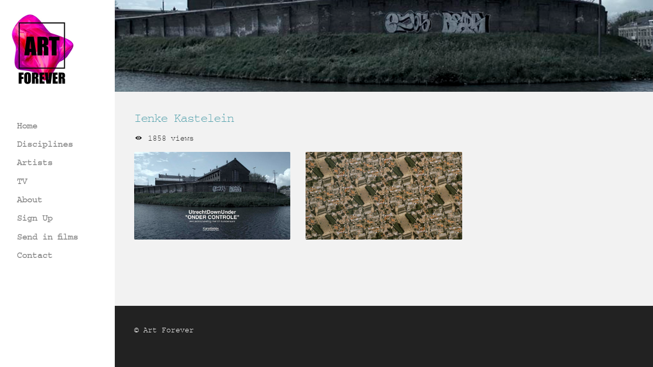

--- FILE ---
content_type: text/html; charset=UTF-8
request_url: https://www.artforever.nl/artists/ienke-kastelein/
body_size: 5448
content:
<!DOCTYPE html>
<html lang="nl-NL">
<head>
	<meta charset="utf-8">
	<meta name="keywords" content="art, forever, kunst, arttube, utrecht, kunstenaar, artist, design, painting, schilderkunst, beeld, sculpture, sound, animation, installation">
	<meta name="description" content="Het doel van ART FOREVER  is om kunstenaars en ontwerpers te documenteren en een online podium te geven voor hun werk en waar mogelijk relevante maatschappelijke en sociale thema’s via kunst te belichten.">
	<meta name="robots" content="index,follow">
	<meta name="viewport" content="width=device-width, initial-scale=1">
	<link rel="profile" href="http://gmpg.org/xfn/11">
	<link rel="shortcut icon" href="https://www.artforever.nl/wp-content/themes/artforever/favicon.ico" type="image/x-icon">
	<link rel="icon" href="https://www.artforever.nl/wp-content/themes/artforever/favicon.ico" type="image/x-icon">
	<meta name='robots' content='index, follow, max-image-preview:large, max-snippet:-1, max-video-preview:-1' />

	<!-- This site is optimized with the Yoast SEO plugin v22.3 - https://yoast.com/wordpress/plugins/seo/ -->
	<title>Ienke Kastelein - Art Forever</title>
	<meta name="description" content="Art Forever" />
	<link rel="canonical" href="https://www.artforever.nl/artists/ienke-kastelein/" />
	<meta property="og:locale" content="nl_NL" />
	<meta property="og:type" content="article" />
	<meta property="og:title" content="Ienke Kastelein - Art Forever" />
	<meta property="og:description" content="Art Forever" />
	<meta property="og:url" content="https://www.artforever.nl/artists/ienke-kastelein/" />
	<meta property="og:site_name" content="Art Forever" />
	<meta property="article:publisher" content="https://www.facebook.com/profile.php?id=100057157221937" />
	<meta property="article:modified_time" content="2016-11-19T12:11:14+00:00" />
	<meta property="og:image" content="https://www.artforever.nl/wp-content/uploads/2016/11/UtrechtDownUnder_OnderControle.jpg" />
	<meta property="og:image:width" content="850" />
	<meta property="og:image:height" content="478" />
	<meta property="og:image:type" content="image/jpeg" />
	<meta name="twitter:card" content="summary_large_image" />
	<script type="application/ld+json" class="yoast-schema-graph">{"@context":"https://schema.org","@graph":[{"@type":"WebPage","@id":"https://www.artforever.nl/artists/ienke-kastelein/","url":"https://www.artforever.nl/artists/ienke-kastelein/","name":"Ienke Kastelein - Art Forever","isPartOf":{"@id":"https://www.artforever.nl/#website"},"primaryImageOfPage":{"@id":"https://www.artforever.nl/artists/ienke-kastelein/#primaryimage"},"image":{"@id":"https://www.artforever.nl/artists/ienke-kastelein/#primaryimage"},"thumbnailUrl":"https://www.artforever.nl/wp-content/uploads/2016/11/UtrechtDownUnder_OnderControle.jpg","datePublished":"2016-11-18T14:14:49+00:00","dateModified":"2016-11-19T12:11:14+00:00","description":"Art Forever","breadcrumb":{"@id":"https://www.artforever.nl/artists/ienke-kastelein/#breadcrumb"},"inLanguage":"nl-NL","potentialAction":[{"@type":"ReadAction","target":["https://www.artforever.nl/artists/ienke-kastelein/"]}]},{"@type":"ImageObject","inLanguage":"nl-NL","@id":"https://www.artforever.nl/artists/ienke-kastelein/#primaryimage","url":"https://www.artforever.nl/wp-content/uploads/2016/11/UtrechtDownUnder_OnderControle.jpg","contentUrl":"https://www.artforever.nl/wp-content/uploads/2016/11/UtrechtDownUnder_OnderControle.jpg","width":850,"height":478},{"@type":"BreadcrumbList","@id":"https://www.artforever.nl/artists/ienke-kastelein/#breadcrumb","itemListElement":[{"@type":"ListItem","position":1,"name":"Home","item":"https://www.artforever.nl/"},{"@type":"ListItem","position":2,"name":"Ienke Kastelein"}]},{"@type":"WebSite","@id":"https://www.artforever.nl/#website","url":"https://www.artforever.nl/","name":"Art Forever","description":"videos about art, artists and life","publisher":{"@id":"https://www.artforever.nl/#organization"},"alternateName":"artforever","potentialAction":[{"@type":"SearchAction","target":{"@type":"EntryPoint","urlTemplate":"https://www.artforever.nl/?s={search_term_string}"},"query-input":"required name=search_term_string"}],"inLanguage":"nl-NL"},{"@type":"Organization","@id":"https://www.artforever.nl/#organization","name":"Art Forever","alternateName":"artforever","url":"https://www.artforever.nl/","logo":{"@type":"ImageObject","inLanguage":"nl-NL","@id":"https://www.artforever.nl/#/schema/logo/image/","url":"https://www.artforever.nl/wp-content/uploads/2024/03/Art-Forever-zwart-logo.jpg","contentUrl":"https://www.artforever.nl/wp-content/uploads/2024/03/Art-Forever-zwart-logo.jpg","width":800,"height":800,"caption":"Art Forever"},"image":{"@id":"https://www.artforever.nl/#/schema/logo/image/"},"sameAs":["https://www.facebook.com/profile.php?id=100057157221937"]}]}</script>
	<!-- / Yoast SEO plugin. -->


<link rel='dns-prefetch' href='//www.google.com' />
<link rel="alternate" type="application/rss+xml" title="Art Forever &raquo; feed" href="https://www.artforever.nl/feed/" />
<link rel="alternate" type="application/rss+xml" title="Art Forever &raquo; reactiesfeed" href="https://www.artforever.nl/comments/feed/" />
<link rel='stylesheet' id='wp-block-library-css' href='https://www.artforever.nl/wp-includes/css/dist/block-library/style.min.css?ver=6.4.7' type='text/css' media='all' />
<style id='classic-theme-styles-inline-css' type='text/css'>
/*! This file is auto-generated */
.wp-block-button__link{color:#fff;background-color:#32373c;border-radius:9999px;box-shadow:none;text-decoration:none;padding:calc(.667em + 2px) calc(1.333em + 2px);font-size:1.125em}.wp-block-file__button{background:#32373c;color:#fff;text-decoration:none}
</style>
<style id='global-styles-inline-css' type='text/css'>
body{--wp--preset--color--black: #000000;--wp--preset--color--cyan-bluish-gray: #abb8c3;--wp--preset--color--white: #ffffff;--wp--preset--color--pale-pink: #f78da7;--wp--preset--color--vivid-red: #cf2e2e;--wp--preset--color--luminous-vivid-orange: #ff6900;--wp--preset--color--luminous-vivid-amber: #fcb900;--wp--preset--color--light-green-cyan: #7bdcb5;--wp--preset--color--vivid-green-cyan: #00d084;--wp--preset--color--pale-cyan-blue: #8ed1fc;--wp--preset--color--vivid-cyan-blue: #0693e3;--wp--preset--color--vivid-purple: #9b51e0;--wp--preset--gradient--vivid-cyan-blue-to-vivid-purple: linear-gradient(135deg,rgba(6,147,227,1) 0%,rgb(155,81,224) 100%);--wp--preset--gradient--light-green-cyan-to-vivid-green-cyan: linear-gradient(135deg,rgb(122,220,180) 0%,rgb(0,208,130) 100%);--wp--preset--gradient--luminous-vivid-amber-to-luminous-vivid-orange: linear-gradient(135deg,rgba(252,185,0,1) 0%,rgba(255,105,0,1) 100%);--wp--preset--gradient--luminous-vivid-orange-to-vivid-red: linear-gradient(135deg,rgba(255,105,0,1) 0%,rgb(207,46,46) 100%);--wp--preset--gradient--very-light-gray-to-cyan-bluish-gray: linear-gradient(135deg,rgb(238,238,238) 0%,rgb(169,184,195) 100%);--wp--preset--gradient--cool-to-warm-spectrum: linear-gradient(135deg,rgb(74,234,220) 0%,rgb(151,120,209) 20%,rgb(207,42,186) 40%,rgb(238,44,130) 60%,rgb(251,105,98) 80%,rgb(254,248,76) 100%);--wp--preset--gradient--blush-light-purple: linear-gradient(135deg,rgb(255,206,236) 0%,rgb(152,150,240) 100%);--wp--preset--gradient--blush-bordeaux: linear-gradient(135deg,rgb(254,205,165) 0%,rgb(254,45,45) 50%,rgb(107,0,62) 100%);--wp--preset--gradient--luminous-dusk: linear-gradient(135deg,rgb(255,203,112) 0%,rgb(199,81,192) 50%,rgb(65,88,208) 100%);--wp--preset--gradient--pale-ocean: linear-gradient(135deg,rgb(255,245,203) 0%,rgb(182,227,212) 50%,rgb(51,167,181) 100%);--wp--preset--gradient--electric-grass: linear-gradient(135deg,rgb(202,248,128) 0%,rgb(113,206,126) 100%);--wp--preset--gradient--midnight: linear-gradient(135deg,rgb(2,3,129) 0%,rgb(40,116,252) 100%);--wp--preset--font-size--small: 13px;--wp--preset--font-size--medium: 20px;--wp--preset--font-size--large: 36px;--wp--preset--font-size--x-large: 42px;--wp--preset--spacing--20: 0.44rem;--wp--preset--spacing--30: 0.67rem;--wp--preset--spacing--40: 1rem;--wp--preset--spacing--50: 1.5rem;--wp--preset--spacing--60: 2.25rem;--wp--preset--spacing--70: 3.38rem;--wp--preset--spacing--80: 5.06rem;--wp--preset--shadow--natural: 6px 6px 9px rgba(0, 0, 0, 0.2);--wp--preset--shadow--deep: 12px 12px 50px rgba(0, 0, 0, 0.4);--wp--preset--shadow--sharp: 6px 6px 0px rgba(0, 0, 0, 0.2);--wp--preset--shadow--outlined: 6px 6px 0px -3px rgba(255, 255, 255, 1), 6px 6px rgba(0, 0, 0, 1);--wp--preset--shadow--crisp: 6px 6px 0px rgba(0, 0, 0, 1);}:where(.is-layout-flex){gap: 0.5em;}:where(.is-layout-grid){gap: 0.5em;}body .is-layout-flow > .alignleft{float: left;margin-inline-start: 0;margin-inline-end: 2em;}body .is-layout-flow > .alignright{float: right;margin-inline-start: 2em;margin-inline-end: 0;}body .is-layout-flow > .aligncenter{margin-left: auto !important;margin-right: auto !important;}body .is-layout-constrained > .alignleft{float: left;margin-inline-start: 0;margin-inline-end: 2em;}body .is-layout-constrained > .alignright{float: right;margin-inline-start: 2em;margin-inline-end: 0;}body .is-layout-constrained > .aligncenter{margin-left: auto !important;margin-right: auto !important;}body .is-layout-constrained > :where(:not(.alignleft):not(.alignright):not(.alignfull)){max-width: var(--wp--style--global--content-size);margin-left: auto !important;margin-right: auto !important;}body .is-layout-constrained > .alignwide{max-width: var(--wp--style--global--wide-size);}body .is-layout-flex{display: flex;}body .is-layout-flex{flex-wrap: wrap;align-items: center;}body .is-layout-flex > *{margin: 0;}body .is-layout-grid{display: grid;}body .is-layout-grid > *{margin: 0;}:where(.wp-block-columns.is-layout-flex){gap: 2em;}:where(.wp-block-columns.is-layout-grid){gap: 2em;}:where(.wp-block-post-template.is-layout-flex){gap: 1.25em;}:where(.wp-block-post-template.is-layout-grid){gap: 1.25em;}.has-black-color{color: var(--wp--preset--color--black) !important;}.has-cyan-bluish-gray-color{color: var(--wp--preset--color--cyan-bluish-gray) !important;}.has-white-color{color: var(--wp--preset--color--white) !important;}.has-pale-pink-color{color: var(--wp--preset--color--pale-pink) !important;}.has-vivid-red-color{color: var(--wp--preset--color--vivid-red) !important;}.has-luminous-vivid-orange-color{color: var(--wp--preset--color--luminous-vivid-orange) !important;}.has-luminous-vivid-amber-color{color: var(--wp--preset--color--luminous-vivid-amber) !important;}.has-light-green-cyan-color{color: var(--wp--preset--color--light-green-cyan) !important;}.has-vivid-green-cyan-color{color: var(--wp--preset--color--vivid-green-cyan) !important;}.has-pale-cyan-blue-color{color: var(--wp--preset--color--pale-cyan-blue) !important;}.has-vivid-cyan-blue-color{color: var(--wp--preset--color--vivid-cyan-blue) !important;}.has-vivid-purple-color{color: var(--wp--preset--color--vivid-purple) !important;}.has-black-background-color{background-color: var(--wp--preset--color--black) !important;}.has-cyan-bluish-gray-background-color{background-color: var(--wp--preset--color--cyan-bluish-gray) !important;}.has-white-background-color{background-color: var(--wp--preset--color--white) !important;}.has-pale-pink-background-color{background-color: var(--wp--preset--color--pale-pink) !important;}.has-vivid-red-background-color{background-color: var(--wp--preset--color--vivid-red) !important;}.has-luminous-vivid-orange-background-color{background-color: var(--wp--preset--color--luminous-vivid-orange) !important;}.has-luminous-vivid-amber-background-color{background-color: var(--wp--preset--color--luminous-vivid-amber) !important;}.has-light-green-cyan-background-color{background-color: var(--wp--preset--color--light-green-cyan) !important;}.has-vivid-green-cyan-background-color{background-color: var(--wp--preset--color--vivid-green-cyan) !important;}.has-pale-cyan-blue-background-color{background-color: var(--wp--preset--color--pale-cyan-blue) !important;}.has-vivid-cyan-blue-background-color{background-color: var(--wp--preset--color--vivid-cyan-blue) !important;}.has-vivid-purple-background-color{background-color: var(--wp--preset--color--vivid-purple) !important;}.has-black-border-color{border-color: var(--wp--preset--color--black) !important;}.has-cyan-bluish-gray-border-color{border-color: var(--wp--preset--color--cyan-bluish-gray) !important;}.has-white-border-color{border-color: var(--wp--preset--color--white) !important;}.has-pale-pink-border-color{border-color: var(--wp--preset--color--pale-pink) !important;}.has-vivid-red-border-color{border-color: var(--wp--preset--color--vivid-red) !important;}.has-luminous-vivid-orange-border-color{border-color: var(--wp--preset--color--luminous-vivid-orange) !important;}.has-luminous-vivid-amber-border-color{border-color: var(--wp--preset--color--luminous-vivid-amber) !important;}.has-light-green-cyan-border-color{border-color: var(--wp--preset--color--light-green-cyan) !important;}.has-vivid-green-cyan-border-color{border-color: var(--wp--preset--color--vivid-green-cyan) !important;}.has-pale-cyan-blue-border-color{border-color: var(--wp--preset--color--pale-cyan-blue) !important;}.has-vivid-cyan-blue-border-color{border-color: var(--wp--preset--color--vivid-cyan-blue) !important;}.has-vivid-purple-border-color{border-color: var(--wp--preset--color--vivid-purple) !important;}.has-vivid-cyan-blue-to-vivid-purple-gradient-background{background: var(--wp--preset--gradient--vivid-cyan-blue-to-vivid-purple) !important;}.has-light-green-cyan-to-vivid-green-cyan-gradient-background{background: var(--wp--preset--gradient--light-green-cyan-to-vivid-green-cyan) !important;}.has-luminous-vivid-amber-to-luminous-vivid-orange-gradient-background{background: var(--wp--preset--gradient--luminous-vivid-amber-to-luminous-vivid-orange) !important;}.has-luminous-vivid-orange-to-vivid-red-gradient-background{background: var(--wp--preset--gradient--luminous-vivid-orange-to-vivid-red) !important;}.has-very-light-gray-to-cyan-bluish-gray-gradient-background{background: var(--wp--preset--gradient--very-light-gray-to-cyan-bluish-gray) !important;}.has-cool-to-warm-spectrum-gradient-background{background: var(--wp--preset--gradient--cool-to-warm-spectrum) !important;}.has-blush-light-purple-gradient-background{background: var(--wp--preset--gradient--blush-light-purple) !important;}.has-blush-bordeaux-gradient-background{background: var(--wp--preset--gradient--blush-bordeaux) !important;}.has-luminous-dusk-gradient-background{background: var(--wp--preset--gradient--luminous-dusk) !important;}.has-pale-ocean-gradient-background{background: var(--wp--preset--gradient--pale-ocean) !important;}.has-electric-grass-gradient-background{background: var(--wp--preset--gradient--electric-grass) !important;}.has-midnight-gradient-background{background: var(--wp--preset--gradient--midnight) !important;}.has-small-font-size{font-size: var(--wp--preset--font-size--small) !important;}.has-medium-font-size{font-size: var(--wp--preset--font-size--medium) !important;}.has-large-font-size{font-size: var(--wp--preset--font-size--large) !important;}.has-x-large-font-size{font-size: var(--wp--preset--font-size--x-large) !important;}
.wp-block-navigation a:where(:not(.wp-element-button)){color: inherit;}
:where(.wp-block-post-template.is-layout-flex){gap: 1.25em;}:where(.wp-block-post-template.is-layout-grid){gap: 1.25em;}
:where(.wp-block-columns.is-layout-flex){gap: 2em;}:where(.wp-block-columns.is-layout-grid){gap: 2em;}
.wp-block-pullquote{font-size: 1.5em;line-height: 1.6;}
</style>
<link rel='stylesheet' id='contact-form-7-css' href='https://www.artforever.nl/wp-content/plugins/contact-form-7/includes/css/styles.css?ver=5.1.9' type='text/css' media='all' />
<link rel='stylesheet' id='dashicons-css' href='https://www.artforever.nl/wp-includes/css/dashicons.min.css?ver=6.4.7' type='text/css' media='all' />
<link rel='stylesheet' id='post-views-counter-frontend-css' href='https://www.artforever.nl/wp-content/plugins/post-views-counter/css/frontend.min.css?ver=1.4.3' type='text/css' media='all' />
<link rel='stylesheet' id='ionicons-css' href='https://www.artforever.nl/wp-content/themes/artforever/assets/css/ionicons.min.css?ver=1.0' type='text/css' media='all' />
<link rel='stylesheet' id='fundament-css' href='https://www.artforever.nl/wp-content/themes/artforever/assets/css/app.min.css?ver=1.0' type='text/css' media='all' />
<link rel="https://api.w.org/" href="https://www.artforever.nl/wp-json/" /><link rel="alternate" type="application/json+oembed" href="https://www.artforever.nl/wp-json/oembed/1.0/embed?url=https%3A%2F%2Fwww.artforever.nl%2Fartists%2Fienke-kastelein%2F" />
<link rel="alternate" type="text/xml+oembed" href="https://www.artforever.nl/wp-json/oembed/1.0/embed?url=https%3A%2F%2Fwww.artforever.nl%2Fartists%2Fienke-kastelein%2F&#038;format=xml" />
		<style type="text/css" id="wp-custom-css">
			.grecaptcha-badge {
	display: none;
	width: 2px;
}		</style>
		</head>

<body class="artist-template-default single single-artist postid-76">

<div id="page">

    <aside id="sidebar" class="app-sidebar" role="complementary">

	<header id="header" role="banner">
		<a href="https://www.artforever.nl">
			<img src="https://www.artforever.nl/wp-content/themes/artforever/assets/img/logo.jpg" alt="Art Forever logo">
		</a>
	</header><!-- #header !-->

	<nav class="app-navigation" role="navigation">
		<ul id="menu-hoofdmenu" class="menu"><li id="menu-item-32" class="menu-item menu-item-type-post_type menu-item-object-page menu-item-home menu-item-32"><a href="https://www.artforever.nl/">Home</a></li>
<li id="menu-item-36" class="menu-item menu-item-type-post_type menu-item-object-page menu-item-36"><a href="https://www.artforever.nl/different-disciplines-in-art/">Disciplines</a></li>
<li id="menu-item-34" class="menu-item menu-item-type-post_type menu-item-object-page menu-item-34"><a href="https://www.artforever.nl/artists/">Artists</a></li>
<li id="menu-item-37" class="menu-item menu-item-type-post_type menu-item-object-page menu-item-37"><a href="https://www.artforever.nl/tv/">TV</a></li>
<li id="menu-item-250" class="menu-item menu-item-type-post_type menu-item-object-page menu-item-250"><a href="https://www.artforever.nl/about-nl/">About</a></li>
<li id="menu-item-1228" class="menu-item menu-item-type-post_type menu-item-object-page menu-item-1228"><a href="https://www.artforever.nl/sign-up/">Sign Up</a></li>
<li id="menu-item-1229" class="menu-item menu-item-type-post_type menu-item-object-page menu-item-1229"><a href="https://www.artforever.nl/send-in-films/">Send in films</a></li>
<li id="menu-item-265" class="menu-item menu-item-type-post_type menu-item-object-page menu-item-265"><a href="https://www.artforever.nl/contact-nl/">Contact</a></li>
</ul>		<button class="toggle"><i class="icon ion-android-menu"></i></button>
	</nav><!-- .app-navigation -->

</aside><!-- #sidebar !-->

	<div id="content" class="app-content"><div id="banner" class="banner--blank" style="background-image: url(https://www.artforever.nl/wp-content/uploads/2016/11/UtrechtDownUnder_OnderControle.jpg)">
    </div><!-- #banner !-->
    <main id="main" class="app-main" role="main">
        <div class="container">

            <section class="app-page">
                <h3>Ienke Kastelein</h3>
                <p>
                    <span class="meta-field">
                        <i class="icon ion-eye"></i> 1858 views
                    </span>
                </p>
                <section class="box">
                                            <div class="row row--stackable">
                                                            <div class="col col--1-3">
                                    <div class="card">
                                        <div class="card__top">
                                            <img src="https://www.artforever.nl/wp-content/uploads/2016/11/UtrechtDownUnder_OnderControle.jpg" alt="Placeholder image">
                                        </div>
                                        <a class="card__overlay" href="https://www.artforever.nl/videos/onder-controle/">
                                            <div class="card__content">
                                                <h3 class="card__heading">ONDER CONTROLE</h3>
                                            <span class="meta">
                                                <i class="icon ion-ios-person"></i>Exhibition                                            </span>
                                            </div>
                                            <time>08:42</time>
                                        </a><!-- .card__overlay !-->
                                    </div><!-- .card !-->
                                </div>
                                                            <div class="col col--1-3">
                                    <div class="card">
                                        <div class="card__top">
                                            <img src="https://www.artforever.nl/wp-content/uploads/2016/11/Stad.jpg" alt="Placeholder image">
                                        </div>
                                        <a class="card__overlay" href="https://www.artforever.nl/videos/de-stad-urban-images/">
                                            <div class="card__content">
                                                <h3 class="card__heading">DE STAD URBAN IMAGES</h3>
                                            <span class="meta">
                                                <i class="icon ion-ios-person"></i>Exhibition                                            </span>
                                            </div>
                                            <time>03:24</time>
                                        </a><!-- .card__overlay !-->
                                    </div><!-- .card !-->
                                </div>
                                                    </div><!-- .row !-->
                                    </section><!-- .box -->
            </section><!-- .app-page -->

        </div><!-- .container -->
    </main><!-- #main -->

    	</div><!-- #content -->

	<footer id="footer" class="app-footer" role="contentinfo">
        <div class="container">
            <ul class="footer__list">
                <li>
                    &copy; Art Forever
                </li>
            </ul>
        </div>
	</footer><!-- #footer -->

</div><!-- #page -->

<script type="text/javascript" src="https://www.artforever.nl/wp-includes/js/jquery/jquery.js?ver=1.24.4" id="jquery-js"></script>
<script type="text/javascript" id="contact-form-7-js-extra">
/* <![CDATA[ */
var wpcf7 = {"apiSettings":{"root":"https:\/\/www.artforever.nl\/wp-json\/contact-form-7\/v1","namespace":"contact-form-7\/v1"}};
/* ]]> */
</script>
<script type="text/javascript" src="https://www.artforever.nl/wp-content/plugins/contact-form-7/includes/js/scripts.js?ver=5.1.9" id="contact-form-7-js"></script>
<script type="text/javascript" src="https://www.google.com/recaptcha/api.js?render=6LfDA8AUAAAAADoWYemEuWsp_M7xkQ_aPi1IhRWr&amp;ver=3.0" id="google-recaptcha-js"></script>
<script type="text/javascript" src="https://www.artforever.nl/wp-content/themes/artforever/assets/js/app.min.js?ver=1.0" id="fundament-js"></script>
<script type="text/javascript">
( function( sitekey, actions ) {

	document.addEventListener( 'DOMContentLoaded', function( event ) {
		var wpcf7recaptcha = {

			execute: function( action ) {
				grecaptcha.execute(
					sitekey,
					{ action: action }
				).then( function( token ) {
					var event = new CustomEvent( 'wpcf7grecaptchaexecuted', {
						detail: {
							action: action,
							token: token,
						},
					} );

					document.dispatchEvent( event );
				} );
			},

			executeOnHomepage: function() {
				wpcf7recaptcha.execute( actions[ 'homepage' ] );
			},

			executeOnContactform: function() {
				wpcf7recaptcha.execute( actions[ 'contactform' ] );
			},

		};

		grecaptcha.ready(
			wpcf7recaptcha.executeOnHomepage
		);

		document.addEventListener( 'change',
			wpcf7recaptcha.executeOnContactform, false
		);

		document.addEventListener( 'wpcf7submit',
			wpcf7recaptcha.executeOnHomepage, false
		);

	} );

	document.addEventListener( 'wpcf7grecaptchaexecuted', function( event ) {
		var fields = document.querySelectorAll(
			"form.wpcf7-form input[name='g-recaptcha-response']"
		);

		for ( var i = 0; i < fields.length; i++ ) {
			var field = fields[ i ];
			field.setAttribute( 'value', event.detail.token );
		}
	} );

} )(
	'6LfDA8AUAAAAADoWYemEuWsp_M7xkQ_aPi1IhRWr',
	{"homepage":"homepage","contactform":"contactform"}
);
</script>
</body>
</html>

--- FILE ---
content_type: text/html; charset=utf-8
request_url: https://www.google.com/recaptcha/api2/anchor?ar=1&k=6LfDA8AUAAAAADoWYemEuWsp_M7xkQ_aPi1IhRWr&co=aHR0cHM6Ly93d3cuYXJ0Zm9yZXZlci5ubDo0NDM.&hl=en&v=PoyoqOPhxBO7pBk68S4YbpHZ&size=invisible&anchor-ms=20000&execute-ms=30000&cb=jrykcrxf83yf
body_size: 48570
content:
<!DOCTYPE HTML><html dir="ltr" lang="en"><head><meta http-equiv="Content-Type" content="text/html; charset=UTF-8">
<meta http-equiv="X-UA-Compatible" content="IE=edge">
<title>reCAPTCHA</title>
<style type="text/css">
/* cyrillic-ext */
@font-face {
  font-family: 'Roboto';
  font-style: normal;
  font-weight: 400;
  font-stretch: 100%;
  src: url(//fonts.gstatic.com/s/roboto/v48/KFO7CnqEu92Fr1ME7kSn66aGLdTylUAMa3GUBHMdazTgWw.woff2) format('woff2');
  unicode-range: U+0460-052F, U+1C80-1C8A, U+20B4, U+2DE0-2DFF, U+A640-A69F, U+FE2E-FE2F;
}
/* cyrillic */
@font-face {
  font-family: 'Roboto';
  font-style: normal;
  font-weight: 400;
  font-stretch: 100%;
  src: url(//fonts.gstatic.com/s/roboto/v48/KFO7CnqEu92Fr1ME7kSn66aGLdTylUAMa3iUBHMdazTgWw.woff2) format('woff2');
  unicode-range: U+0301, U+0400-045F, U+0490-0491, U+04B0-04B1, U+2116;
}
/* greek-ext */
@font-face {
  font-family: 'Roboto';
  font-style: normal;
  font-weight: 400;
  font-stretch: 100%;
  src: url(//fonts.gstatic.com/s/roboto/v48/KFO7CnqEu92Fr1ME7kSn66aGLdTylUAMa3CUBHMdazTgWw.woff2) format('woff2');
  unicode-range: U+1F00-1FFF;
}
/* greek */
@font-face {
  font-family: 'Roboto';
  font-style: normal;
  font-weight: 400;
  font-stretch: 100%;
  src: url(//fonts.gstatic.com/s/roboto/v48/KFO7CnqEu92Fr1ME7kSn66aGLdTylUAMa3-UBHMdazTgWw.woff2) format('woff2');
  unicode-range: U+0370-0377, U+037A-037F, U+0384-038A, U+038C, U+038E-03A1, U+03A3-03FF;
}
/* math */
@font-face {
  font-family: 'Roboto';
  font-style: normal;
  font-weight: 400;
  font-stretch: 100%;
  src: url(//fonts.gstatic.com/s/roboto/v48/KFO7CnqEu92Fr1ME7kSn66aGLdTylUAMawCUBHMdazTgWw.woff2) format('woff2');
  unicode-range: U+0302-0303, U+0305, U+0307-0308, U+0310, U+0312, U+0315, U+031A, U+0326-0327, U+032C, U+032F-0330, U+0332-0333, U+0338, U+033A, U+0346, U+034D, U+0391-03A1, U+03A3-03A9, U+03B1-03C9, U+03D1, U+03D5-03D6, U+03F0-03F1, U+03F4-03F5, U+2016-2017, U+2034-2038, U+203C, U+2040, U+2043, U+2047, U+2050, U+2057, U+205F, U+2070-2071, U+2074-208E, U+2090-209C, U+20D0-20DC, U+20E1, U+20E5-20EF, U+2100-2112, U+2114-2115, U+2117-2121, U+2123-214F, U+2190, U+2192, U+2194-21AE, U+21B0-21E5, U+21F1-21F2, U+21F4-2211, U+2213-2214, U+2216-22FF, U+2308-230B, U+2310, U+2319, U+231C-2321, U+2336-237A, U+237C, U+2395, U+239B-23B7, U+23D0, U+23DC-23E1, U+2474-2475, U+25AF, U+25B3, U+25B7, U+25BD, U+25C1, U+25CA, U+25CC, U+25FB, U+266D-266F, U+27C0-27FF, U+2900-2AFF, U+2B0E-2B11, U+2B30-2B4C, U+2BFE, U+3030, U+FF5B, U+FF5D, U+1D400-1D7FF, U+1EE00-1EEFF;
}
/* symbols */
@font-face {
  font-family: 'Roboto';
  font-style: normal;
  font-weight: 400;
  font-stretch: 100%;
  src: url(//fonts.gstatic.com/s/roboto/v48/KFO7CnqEu92Fr1ME7kSn66aGLdTylUAMaxKUBHMdazTgWw.woff2) format('woff2');
  unicode-range: U+0001-000C, U+000E-001F, U+007F-009F, U+20DD-20E0, U+20E2-20E4, U+2150-218F, U+2190, U+2192, U+2194-2199, U+21AF, U+21E6-21F0, U+21F3, U+2218-2219, U+2299, U+22C4-22C6, U+2300-243F, U+2440-244A, U+2460-24FF, U+25A0-27BF, U+2800-28FF, U+2921-2922, U+2981, U+29BF, U+29EB, U+2B00-2BFF, U+4DC0-4DFF, U+FFF9-FFFB, U+10140-1018E, U+10190-1019C, U+101A0, U+101D0-101FD, U+102E0-102FB, U+10E60-10E7E, U+1D2C0-1D2D3, U+1D2E0-1D37F, U+1F000-1F0FF, U+1F100-1F1AD, U+1F1E6-1F1FF, U+1F30D-1F30F, U+1F315, U+1F31C, U+1F31E, U+1F320-1F32C, U+1F336, U+1F378, U+1F37D, U+1F382, U+1F393-1F39F, U+1F3A7-1F3A8, U+1F3AC-1F3AF, U+1F3C2, U+1F3C4-1F3C6, U+1F3CA-1F3CE, U+1F3D4-1F3E0, U+1F3ED, U+1F3F1-1F3F3, U+1F3F5-1F3F7, U+1F408, U+1F415, U+1F41F, U+1F426, U+1F43F, U+1F441-1F442, U+1F444, U+1F446-1F449, U+1F44C-1F44E, U+1F453, U+1F46A, U+1F47D, U+1F4A3, U+1F4B0, U+1F4B3, U+1F4B9, U+1F4BB, U+1F4BF, U+1F4C8-1F4CB, U+1F4D6, U+1F4DA, U+1F4DF, U+1F4E3-1F4E6, U+1F4EA-1F4ED, U+1F4F7, U+1F4F9-1F4FB, U+1F4FD-1F4FE, U+1F503, U+1F507-1F50B, U+1F50D, U+1F512-1F513, U+1F53E-1F54A, U+1F54F-1F5FA, U+1F610, U+1F650-1F67F, U+1F687, U+1F68D, U+1F691, U+1F694, U+1F698, U+1F6AD, U+1F6B2, U+1F6B9-1F6BA, U+1F6BC, U+1F6C6-1F6CF, U+1F6D3-1F6D7, U+1F6E0-1F6EA, U+1F6F0-1F6F3, U+1F6F7-1F6FC, U+1F700-1F7FF, U+1F800-1F80B, U+1F810-1F847, U+1F850-1F859, U+1F860-1F887, U+1F890-1F8AD, U+1F8B0-1F8BB, U+1F8C0-1F8C1, U+1F900-1F90B, U+1F93B, U+1F946, U+1F984, U+1F996, U+1F9E9, U+1FA00-1FA6F, U+1FA70-1FA7C, U+1FA80-1FA89, U+1FA8F-1FAC6, U+1FACE-1FADC, U+1FADF-1FAE9, U+1FAF0-1FAF8, U+1FB00-1FBFF;
}
/* vietnamese */
@font-face {
  font-family: 'Roboto';
  font-style: normal;
  font-weight: 400;
  font-stretch: 100%;
  src: url(//fonts.gstatic.com/s/roboto/v48/KFO7CnqEu92Fr1ME7kSn66aGLdTylUAMa3OUBHMdazTgWw.woff2) format('woff2');
  unicode-range: U+0102-0103, U+0110-0111, U+0128-0129, U+0168-0169, U+01A0-01A1, U+01AF-01B0, U+0300-0301, U+0303-0304, U+0308-0309, U+0323, U+0329, U+1EA0-1EF9, U+20AB;
}
/* latin-ext */
@font-face {
  font-family: 'Roboto';
  font-style: normal;
  font-weight: 400;
  font-stretch: 100%;
  src: url(//fonts.gstatic.com/s/roboto/v48/KFO7CnqEu92Fr1ME7kSn66aGLdTylUAMa3KUBHMdazTgWw.woff2) format('woff2');
  unicode-range: U+0100-02BA, U+02BD-02C5, U+02C7-02CC, U+02CE-02D7, U+02DD-02FF, U+0304, U+0308, U+0329, U+1D00-1DBF, U+1E00-1E9F, U+1EF2-1EFF, U+2020, U+20A0-20AB, U+20AD-20C0, U+2113, U+2C60-2C7F, U+A720-A7FF;
}
/* latin */
@font-face {
  font-family: 'Roboto';
  font-style: normal;
  font-weight: 400;
  font-stretch: 100%;
  src: url(//fonts.gstatic.com/s/roboto/v48/KFO7CnqEu92Fr1ME7kSn66aGLdTylUAMa3yUBHMdazQ.woff2) format('woff2');
  unicode-range: U+0000-00FF, U+0131, U+0152-0153, U+02BB-02BC, U+02C6, U+02DA, U+02DC, U+0304, U+0308, U+0329, U+2000-206F, U+20AC, U+2122, U+2191, U+2193, U+2212, U+2215, U+FEFF, U+FFFD;
}
/* cyrillic-ext */
@font-face {
  font-family: 'Roboto';
  font-style: normal;
  font-weight: 500;
  font-stretch: 100%;
  src: url(//fonts.gstatic.com/s/roboto/v48/KFO7CnqEu92Fr1ME7kSn66aGLdTylUAMa3GUBHMdazTgWw.woff2) format('woff2');
  unicode-range: U+0460-052F, U+1C80-1C8A, U+20B4, U+2DE0-2DFF, U+A640-A69F, U+FE2E-FE2F;
}
/* cyrillic */
@font-face {
  font-family: 'Roboto';
  font-style: normal;
  font-weight: 500;
  font-stretch: 100%;
  src: url(//fonts.gstatic.com/s/roboto/v48/KFO7CnqEu92Fr1ME7kSn66aGLdTylUAMa3iUBHMdazTgWw.woff2) format('woff2');
  unicode-range: U+0301, U+0400-045F, U+0490-0491, U+04B0-04B1, U+2116;
}
/* greek-ext */
@font-face {
  font-family: 'Roboto';
  font-style: normal;
  font-weight: 500;
  font-stretch: 100%;
  src: url(//fonts.gstatic.com/s/roboto/v48/KFO7CnqEu92Fr1ME7kSn66aGLdTylUAMa3CUBHMdazTgWw.woff2) format('woff2');
  unicode-range: U+1F00-1FFF;
}
/* greek */
@font-face {
  font-family: 'Roboto';
  font-style: normal;
  font-weight: 500;
  font-stretch: 100%;
  src: url(//fonts.gstatic.com/s/roboto/v48/KFO7CnqEu92Fr1ME7kSn66aGLdTylUAMa3-UBHMdazTgWw.woff2) format('woff2');
  unicode-range: U+0370-0377, U+037A-037F, U+0384-038A, U+038C, U+038E-03A1, U+03A3-03FF;
}
/* math */
@font-face {
  font-family: 'Roboto';
  font-style: normal;
  font-weight: 500;
  font-stretch: 100%;
  src: url(//fonts.gstatic.com/s/roboto/v48/KFO7CnqEu92Fr1ME7kSn66aGLdTylUAMawCUBHMdazTgWw.woff2) format('woff2');
  unicode-range: U+0302-0303, U+0305, U+0307-0308, U+0310, U+0312, U+0315, U+031A, U+0326-0327, U+032C, U+032F-0330, U+0332-0333, U+0338, U+033A, U+0346, U+034D, U+0391-03A1, U+03A3-03A9, U+03B1-03C9, U+03D1, U+03D5-03D6, U+03F0-03F1, U+03F4-03F5, U+2016-2017, U+2034-2038, U+203C, U+2040, U+2043, U+2047, U+2050, U+2057, U+205F, U+2070-2071, U+2074-208E, U+2090-209C, U+20D0-20DC, U+20E1, U+20E5-20EF, U+2100-2112, U+2114-2115, U+2117-2121, U+2123-214F, U+2190, U+2192, U+2194-21AE, U+21B0-21E5, U+21F1-21F2, U+21F4-2211, U+2213-2214, U+2216-22FF, U+2308-230B, U+2310, U+2319, U+231C-2321, U+2336-237A, U+237C, U+2395, U+239B-23B7, U+23D0, U+23DC-23E1, U+2474-2475, U+25AF, U+25B3, U+25B7, U+25BD, U+25C1, U+25CA, U+25CC, U+25FB, U+266D-266F, U+27C0-27FF, U+2900-2AFF, U+2B0E-2B11, U+2B30-2B4C, U+2BFE, U+3030, U+FF5B, U+FF5D, U+1D400-1D7FF, U+1EE00-1EEFF;
}
/* symbols */
@font-face {
  font-family: 'Roboto';
  font-style: normal;
  font-weight: 500;
  font-stretch: 100%;
  src: url(//fonts.gstatic.com/s/roboto/v48/KFO7CnqEu92Fr1ME7kSn66aGLdTylUAMaxKUBHMdazTgWw.woff2) format('woff2');
  unicode-range: U+0001-000C, U+000E-001F, U+007F-009F, U+20DD-20E0, U+20E2-20E4, U+2150-218F, U+2190, U+2192, U+2194-2199, U+21AF, U+21E6-21F0, U+21F3, U+2218-2219, U+2299, U+22C4-22C6, U+2300-243F, U+2440-244A, U+2460-24FF, U+25A0-27BF, U+2800-28FF, U+2921-2922, U+2981, U+29BF, U+29EB, U+2B00-2BFF, U+4DC0-4DFF, U+FFF9-FFFB, U+10140-1018E, U+10190-1019C, U+101A0, U+101D0-101FD, U+102E0-102FB, U+10E60-10E7E, U+1D2C0-1D2D3, U+1D2E0-1D37F, U+1F000-1F0FF, U+1F100-1F1AD, U+1F1E6-1F1FF, U+1F30D-1F30F, U+1F315, U+1F31C, U+1F31E, U+1F320-1F32C, U+1F336, U+1F378, U+1F37D, U+1F382, U+1F393-1F39F, U+1F3A7-1F3A8, U+1F3AC-1F3AF, U+1F3C2, U+1F3C4-1F3C6, U+1F3CA-1F3CE, U+1F3D4-1F3E0, U+1F3ED, U+1F3F1-1F3F3, U+1F3F5-1F3F7, U+1F408, U+1F415, U+1F41F, U+1F426, U+1F43F, U+1F441-1F442, U+1F444, U+1F446-1F449, U+1F44C-1F44E, U+1F453, U+1F46A, U+1F47D, U+1F4A3, U+1F4B0, U+1F4B3, U+1F4B9, U+1F4BB, U+1F4BF, U+1F4C8-1F4CB, U+1F4D6, U+1F4DA, U+1F4DF, U+1F4E3-1F4E6, U+1F4EA-1F4ED, U+1F4F7, U+1F4F9-1F4FB, U+1F4FD-1F4FE, U+1F503, U+1F507-1F50B, U+1F50D, U+1F512-1F513, U+1F53E-1F54A, U+1F54F-1F5FA, U+1F610, U+1F650-1F67F, U+1F687, U+1F68D, U+1F691, U+1F694, U+1F698, U+1F6AD, U+1F6B2, U+1F6B9-1F6BA, U+1F6BC, U+1F6C6-1F6CF, U+1F6D3-1F6D7, U+1F6E0-1F6EA, U+1F6F0-1F6F3, U+1F6F7-1F6FC, U+1F700-1F7FF, U+1F800-1F80B, U+1F810-1F847, U+1F850-1F859, U+1F860-1F887, U+1F890-1F8AD, U+1F8B0-1F8BB, U+1F8C0-1F8C1, U+1F900-1F90B, U+1F93B, U+1F946, U+1F984, U+1F996, U+1F9E9, U+1FA00-1FA6F, U+1FA70-1FA7C, U+1FA80-1FA89, U+1FA8F-1FAC6, U+1FACE-1FADC, U+1FADF-1FAE9, U+1FAF0-1FAF8, U+1FB00-1FBFF;
}
/* vietnamese */
@font-face {
  font-family: 'Roboto';
  font-style: normal;
  font-weight: 500;
  font-stretch: 100%;
  src: url(//fonts.gstatic.com/s/roboto/v48/KFO7CnqEu92Fr1ME7kSn66aGLdTylUAMa3OUBHMdazTgWw.woff2) format('woff2');
  unicode-range: U+0102-0103, U+0110-0111, U+0128-0129, U+0168-0169, U+01A0-01A1, U+01AF-01B0, U+0300-0301, U+0303-0304, U+0308-0309, U+0323, U+0329, U+1EA0-1EF9, U+20AB;
}
/* latin-ext */
@font-face {
  font-family: 'Roboto';
  font-style: normal;
  font-weight: 500;
  font-stretch: 100%;
  src: url(//fonts.gstatic.com/s/roboto/v48/KFO7CnqEu92Fr1ME7kSn66aGLdTylUAMa3KUBHMdazTgWw.woff2) format('woff2');
  unicode-range: U+0100-02BA, U+02BD-02C5, U+02C7-02CC, U+02CE-02D7, U+02DD-02FF, U+0304, U+0308, U+0329, U+1D00-1DBF, U+1E00-1E9F, U+1EF2-1EFF, U+2020, U+20A0-20AB, U+20AD-20C0, U+2113, U+2C60-2C7F, U+A720-A7FF;
}
/* latin */
@font-face {
  font-family: 'Roboto';
  font-style: normal;
  font-weight: 500;
  font-stretch: 100%;
  src: url(//fonts.gstatic.com/s/roboto/v48/KFO7CnqEu92Fr1ME7kSn66aGLdTylUAMa3yUBHMdazQ.woff2) format('woff2');
  unicode-range: U+0000-00FF, U+0131, U+0152-0153, U+02BB-02BC, U+02C6, U+02DA, U+02DC, U+0304, U+0308, U+0329, U+2000-206F, U+20AC, U+2122, U+2191, U+2193, U+2212, U+2215, U+FEFF, U+FFFD;
}
/* cyrillic-ext */
@font-face {
  font-family: 'Roboto';
  font-style: normal;
  font-weight: 900;
  font-stretch: 100%;
  src: url(//fonts.gstatic.com/s/roboto/v48/KFO7CnqEu92Fr1ME7kSn66aGLdTylUAMa3GUBHMdazTgWw.woff2) format('woff2');
  unicode-range: U+0460-052F, U+1C80-1C8A, U+20B4, U+2DE0-2DFF, U+A640-A69F, U+FE2E-FE2F;
}
/* cyrillic */
@font-face {
  font-family: 'Roboto';
  font-style: normal;
  font-weight: 900;
  font-stretch: 100%;
  src: url(//fonts.gstatic.com/s/roboto/v48/KFO7CnqEu92Fr1ME7kSn66aGLdTylUAMa3iUBHMdazTgWw.woff2) format('woff2');
  unicode-range: U+0301, U+0400-045F, U+0490-0491, U+04B0-04B1, U+2116;
}
/* greek-ext */
@font-face {
  font-family: 'Roboto';
  font-style: normal;
  font-weight: 900;
  font-stretch: 100%;
  src: url(//fonts.gstatic.com/s/roboto/v48/KFO7CnqEu92Fr1ME7kSn66aGLdTylUAMa3CUBHMdazTgWw.woff2) format('woff2');
  unicode-range: U+1F00-1FFF;
}
/* greek */
@font-face {
  font-family: 'Roboto';
  font-style: normal;
  font-weight: 900;
  font-stretch: 100%;
  src: url(//fonts.gstatic.com/s/roboto/v48/KFO7CnqEu92Fr1ME7kSn66aGLdTylUAMa3-UBHMdazTgWw.woff2) format('woff2');
  unicode-range: U+0370-0377, U+037A-037F, U+0384-038A, U+038C, U+038E-03A1, U+03A3-03FF;
}
/* math */
@font-face {
  font-family: 'Roboto';
  font-style: normal;
  font-weight: 900;
  font-stretch: 100%;
  src: url(//fonts.gstatic.com/s/roboto/v48/KFO7CnqEu92Fr1ME7kSn66aGLdTylUAMawCUBHMdazTgWw.woff2) format('woff2');
  unicode-range: U+0302-0303, U+0305, U+0307-0308, U+0310, U+0312, U+0315, U+031A, U+0326-0327, U+032C, U+032F-0330, U+0332-0333, U+0338, U+033A, U+0346, U+034D, U+0391-03A1, U+03A3-03A9, U+03B1-03C9, U+03D1, U+03D5-03D6, U+03F0-03F1, U+03F4-03F5, U+2016-2017, U+2034-2038, U+203C, U+2040, U+2043, U+2047, U+2050, U+2057, U+205F, U+2070-2071, U+2074-208E, U+2090-209C, U+20D0-20DC, U+20E1, U+20E5-20EF, U+2100-2112, U+2114-2115, U+2117-2121, U+2123-214F, U+2190, U+2192, U+2194-21AE, U+21B0-21E5, U+21F1-21F2, U+21F4-2211, U+2213-2214, U+2216-22FF, U+2308-230B, U+2310, U+2319, U+231C-2321, U+2336-237A, U+237C, U+2395, U+239B-23B7, U+23D0, U+23DC-23E1, U+2474-2475, U+25AF, U+25B3, U+25B7, U+25BD, U+25C1, U+25CA, U+25CC, U+25FB, U+266D-266F, U+27C0-27FF, U+2900-2AFF, U+2B0E-2B11, U+2B30-2B4C, U+2BFE, U+3030, U+FF5B, U+FF5D, U+1D400-1D7FF, U+1EE00-1EEFF;
}
/* symbols */
@font-face {
  font-family: 'Roboto';
  font-style: normal;
  font-weight: 900;
  font-stretch: 100%;
  src: url(//fonts.gstatic.com/s/roboto/v48/KFO7CnqEu92Fr1ME7kSn66aGLdTylUAMaxKUBHMdazTgWw.woff2) format('woff2');
  unicode-range: U+0001-000C, U+000E-001F, U+007F-009F, U+20DD-20E0, U+20E2-20E4, U+2150-218F, U+2190, U+2192, U+2194-2199, U+21AF, U+21E6-21F0, U+21F3, U+2218-2219, U+2299, U+22C4-22C6, U+2300-243F, U+2440-244A, U+2460-24FF, U+25A0-27BF, U+2800-28FF, U+2921-2922, U+2981, U+29BF, U+29EB, U+2B00-2BFF, U+4DC0-4DFF, U+FFF9-FFFB, U+10140-1018E, U+10190-1019C, U+101A0, U+101D0-101FD, U+102E0-102FB, U+10E60-10E7E, U+1D2C0-1D2D3, U+1D2E0-1D37F, U+1F000-1F0FF, U+1F100-1F1AD, U+1F1E6-1F1FF, U+1F30D-1F30F, U+1F315, U+1F31C, U+1F31E, U+1F320-1F32C, U+1F336, U+1F378, U+1F37D, U+1F382, U+1F393-1F39F, U+1F3A7-1F3A8, U+1F3AC-1F3AF, U+1F3C2, U+1F3C4-1F3C6, U+1F3CA-1F3CE, U+1F3D4-1F3E0, U+1F3ED, U+1F3F1-1F3F3, U+1F3F5-1F3F7, U+1F408, U+1F415, U+1F41F, U+1F426, U+1F43F, U+1F441-1F442, U+1F444, U+1F446-1F449, U+1F44C-1F44E, U+1F453, U+1F46A, U+1F47D, U+1F4A3, U+1F4B0, U+1F4B3, U+1F4B9, U+1F4BB, U+1F4BF, U+1F4C8-1F4CB, U+1F4D6, U+1F4DA, U+1F4DF, U+1F4E3-1F4E6, U+1F4EA-1F4ED, U+1F4F7, U+1F4F9-1F4FB, U+1F4FD-1F4FE, U+1F503, U+1F507-1F50B, U+1F50D, U+1F512-1F513, U+1F53E-1F54A, U+1F54F-1F5FA, U+1F610, U+1F650-1F67F, U+1F687, U+1F68D, U+1F691, U+1F694, U+1F698, U+1F6AD, U+1F6B2, U+1F6B9-1F6BA, U+1F6BC, U+1F6C6-1F6CF, U+1F6D3-1F6D7, U+1F6E0-1F6EA, U+1F6F0-1F6F3, U+1F6F7-1F6FC, U+1F700-1F7FF, U+1F800-1F80B, U+1F810-1F847, U+1F850-1F859, U+1F860-1F887, U+1F890-1F8AD, U+1F8B0-1F8BB, U+1F8C0-1F8C1, U+1F900-1F90B, U+1F93B, U+1F946, U+1F984, U+1F996, U+1F9E9, U+1FA00-1FA6F, U+1FA70-1FA7C, U+1FA80-1FA89, U+1FA8F-1FAC6, U+1FACE-1FADC, U+1FADF-1FAE9, U+1FAF0-1FAF8, U+1FB00-1FBFF;
}
/* vietnamese */
@font-face {
  font-family: 'Roboto';
  font-style: normal;
  font-weight: 900;
  font-stretch: 100%;
  src: url(//fonts.gstatic.com/s/roboto/v48/KFO7CnqEu92Fr1ME7kSn66aGLdTylUAMa3OUBHMdazTgWw.woff2) format('woff2');
  unicode-range: U+0102-0103, U+0110-0111, U+0128-0129, U+0168-0169, U+01A0-01A1, U+01AF-01B0, U+0300-0301, U+0303-0304, U+0308-0309, U+0323, U+0329, U+1EA0-1EF9, U+20AB;
}
/* latin-ext */
@font-face {
  font-family: 'Roboto';
  font-style: normal;
  font-weight: 900;
  font-stretch: 100%;
  src: url(//fonts.gstatic.com/s/roboto/v48/KFO7CnqEu92Fr1ME7kSn66aGLdTylUAMa3KUBHMdazTgWw.woff2) format('woff2');
  unicode-range: U+0100-02BA, U+02BD-02C5, U+02C7-02CC, U+02CE-02D7, U+02DD-02FF, U+0304, U+0308, U+0329, U+1D00-1DBF, U+1E00-1E9F, U+1EF2-1EFF, U+2020, U+20A0-20AB, U+20AD-20C0, U+2113, U+2C60-2C7F, U+A720-A7FF;
}
/* latin */
@font-face {
  font-family: 'Roboto';
  font-style: normal;
  font-weight: 900;
  font-stretch: 100%;
  src: url(//fonts.gstatic.com/s/roboto/v48/KFO7CnqEu92Fr1ME7kSn66aGLdTylUAMa3yUBHMdazQ.woff2) format('woff2');
  unicode-range: U+0000-00FF, U+0131, U+0152-0153, U+02BB-02BC, U+02C6, U+02DA, U+02DC, U+0304, U+0308, U+0329, U+2000-206F, U+20AC, U+2122, U+2191, U+2193, U+2212, U+2215, U+FEFF, U+FFFD;
}

</style>
<link rel="stylesheet" type="text/css" href="https://www.gstatic.com/recaptcha/releases/PoyoqOPhxBO7pBk68S4YbpHZ/styles__ltr.css">
<script nonce="qNIRbU8ZDMc6nWe91OBYKQ" type="text/javascript">window['__recaptcha_api'] = 'https://www.google.com/recaptcha/api2/';</script>
<script type="text/javascript" src="https://www.gstatic.com/recaptcha/releases/PoyoqOPhxBO7pBk68S4YbpHZ/recaptcha__en.js" nonce="qNIRbU8ZDMc6nWe91OBYKQ">
      
    </script></head>
<body><div id="rc-anchor-alert" class="rc-anchor-alert"></div>
<input type="hidden" id="recaptcha-token" value="[base64]">
<script type="text/javascript" nonce="qNIRbU8ZDMc6nWe91OBYKQ">
      recaptcha.anchor.Main.init("[\x22ainput\x22,[\x22bgdata\x22,\x22\x22,\[base64]/[base64]/[base64]/[base64]/[base64]/UltsKytdPUU6KEU8MjA0OD9SW2wrK109RT4+NnwxOTI6KChFJjY0NTEyKT09NTUyOTYmJk0rMTxjLmxlbmd0aCYmKGMuY2hhckNvZGVBdChNKzEpJjY0NTEyKT09NTYzMjA/[base64]/[base64]/[base64]/[base64]/[base64]/[base64]/[base64]\x22,\[base64]\x22,\x22E8K0Z8Kjw4MRbcOmw6fDgcOCw7xxVMKqw4XDlTx4TMK5wpTCil7CocKeSXNDacOBIsKew4VrCsK4wr4zUUkGw6sjwqMfw5/ChQrDiMKHOHgcwpUTw7grwpgRw4JhJsKkQMKaVcORwoYww4o3wr3Dqn96wqtlw6nCuB7CkiYLXwV+w4tXGsKVwrDCtcOkwo7DrsKyw5EnwoxWw7Zuw4EEw4zCkFTCvMKuNsK+QGd/e8KMwqJ/T8OsLBpWWsOMcQvCrCgUwq9zXsK9JF/CvzfCosKED8O/w6/Dj0LDqiHDugNnOsOBw4jCnUlUbEPCkMKNNsK7w68Jw6thw7HCosK0DnQnN3l6DcKiRsOSK8O4V8OybjN/AgJAwpkLNcKUfcKHUMOuwovDl8Ohw780wqvChjwiw4gWw4vCjcKKVcKJDE8EwrzCpRQ4a1FMWBwgw4tmesO3w4HDqinDhFnCi0E4IcO0NcKRw6nDtsKdRh7Dg8KEQnXDucORBMOHMBovN8Oowp7DssK9woXCoGDDv8OfA8KXw6rDjsK3f8KMEcKCw7VeM0cGw4DCq0/[base64]/wpTCv28Aw6tMS8OSwpwmwpo0WR9PwpYdFgkfAw/CmsO1w5A9w6/CjlRGPMK6acKhwpNVDifCgyYMw5wBBcOnwpR9BE/DscOPwoEuQVorwrvCv2wpB00twqBqd8KNS8OcFkZFSMObHTzDjEjCmyckPyRFW8Orw6zCtUdjw4w4CnEQwr13XFHCvAXCpsOOdFFlQsOQDcO5woMiwqbCiMK+ZGBYw5LCnFxVwpMdKMO9ZgwwShg6UcKmw4XDhcO3wojCrsO6w4d+wppCRD/DkMKDZXjCkS5PwoxfbcKNwpHCq8Kbw5LDv8OYw5Aiwqgrw6nDiMKmE8K8wpbDlXh6RFXCgMOew4R4w4cmwpoRwrHCqDEjegRNMEJTSsOYD8OYW8KYwq/Cr8KHVsOmw4hMwoF5w604DxXCqhwTexvCgDbCicKTw7bCunNXUsOHw43Ci8KcTcOpw7XCqkdMw6DCi00tw5xpDsKnFUrCnlFWTMOdIMKJCsKVw5kvwosGcMO8w6/Cj8OQVlbDoMK5w4bClsKIw7lHwqMobU0bwprDtngJPsKBRcKfesOzw7kHUhLCiUZKRz52wo7CsMKdw41DT8KXAQNiBisSWcO3ahU8HMO+fsOnFHw3acKZw5rCjsOQwoDCtcKlZQzDnsK6w4XCuBtEw7tewrDDvC3DvEzDo8OQw6fCjXQjAEl/[base64]/[base64]/DvcOpE8OcMcOIdsOAwqzDhUXCi8Ohw7tvwpxMw4jCsnjCuRc+SMO2w5vCrsOVw5c/[base64]/DrcO0CsKbw5PChMK7w7ZAZHlgwrTCgQjCr8K8wpTCjcKOGsOywo/Cmh96w7rCrVAjwrXCuFwUwoIvwqnDs3kbwpE3w6/Cn8OrQxPDkVnCuxfCoCsKw5zDv23DmDbDgGvCn8KDw6fCjVYxccOtwqzDqCJgwpPDrgLCii3DkcK2TMK4TVrCpMO2w4bDjE3DpBsAwr5JwpTDvMKdMMKtZMOXa8Oxwr52w6FLwqgdwpAcw6nDv3/DjcKvwoLDuMKDw7HDu8OIw79nCBLDikBfw74kN8Owwo9PfMOTWRdrwpIuwppZwofDjVfDkyPDvHLDgjMEYQhbJcKUVjTCpcOJwo9QF8OPI8Oiw5TCtmTCs8Ole8Oaw7UowrIwNwgGw6JrwqUfLsOfXMOEblV7worDtMO+wp7CtMOiK8OOw5fDu8OIf8OmLGPDsA3DvD/CnkbDm8OLwp3DosO+w6LCuCRKHS8wUcK8w6DChFJawodsbQzDthnDicO/wqHCrD7DkVbCmcOUw7/CmMKnw7PDjikKTcO8DMKUHDjDmCnDiU7DqMO6ahrCsz1JwoIXw7zCr8KsFnlowqoiw4nCq2TCgHvDmwzDgMOHURjCoUEQPWMLw7NiwozCi8OtIxgDw45lS3gGOUgdW2bDk8K8wpbDn2jDhXNJCylPwoDDl0vDnF/CscKXWHHDisKFWxjCrsKEPhIVLzsrD3RBZ1PCoDJHw61Gwq8WI8OtX8Kdw5TDjBdJA8ORZnjDocK8wq/ChsKrwoPDn8O3w4rDsgDDssO4OMK2woBxw63CvEPDlwLDpXEmw7taS8K/[base64]/DqhBCJXUew7hhw57Do8OENMKTw5DDpsKyC8OhP8ODwp1fw5LCglEHwot1wrQwTcO9w4/CmcOtZFjCrcO9woBRJMOiwrbCo8K3MsO1wqBLZWPDjWoswojCjWfDpcOSG8KZKBZWwrzCjB1hw7Y8aMKFGHbDg8Kqw5YIwovDscK6V8Oyw7IZasKQCsOzw58/w79Zw4HCgcOewr4tw4TCt8KfwqPDrcK/GsOzw4QuSXdmVcK9DFvCk3nCpRDDt8K8Z3I2wrxxw5tVw7XClwBAw6vCp8K6wpZ+RMOrwrvCt0QnwoAle2HCqDskw6ZISy1+XgPDmQ19GH9Nw4ppw6tow7HClsKjw5bDuWXCnRp1w7XCpVlGSi/Dg8OWbQA6w7ljWgPCvMOlwqjDm2bDlcKzw7J9w73DosOhEsKOwrghw4zDqMOoH8KeJ8K6w6/CvzfCpcOTXcKJw5Bbw64aVcORw5Mew6YIw67DmQXDr23Dt1lnZMK8EsOaJsKPw7kUQGUqIMK2cw/CiiB5N8KiwrpjXw83wqrDtX7DtcKIH8KowofDtyrDksOPw7DDi188w5fCgE7Di8O3w7xQEMKScMO6w7TCvWp2JMKaw68VHsOAwoNgw5J5O2ZOwqDCqsOewos0TsOww5/CvxJrfcOrw7UUI8KLwr91V8KiwqnCnnjDgsO5QMO2dGzCqjZKw4LCqh3Cq392w7N7bi1pcxx+w51NbD1bw6jChyN3PsKcY8KID0VzGhzCr8Kaw71Vw4/Du39DwpLCihUoHsK3VsOjN1zCiDDDtMOoLsOYwpLDp8OmXMKETsOoaAMmw6hawoDCpRxJecOGwqYTwqjCvcKaTB7DrcOkw6paAXXDhxF9wq/[base64]/DkwgWeWrDjMO5R0TCnsO1wosPwo9FZsO9fzdaWMOkNnVfw6lcwpQtw4jDi8OHwoYtOXh9wpV+aMOQwrXClz5FagoTw7JOElzCjsK4wr1cwrQ5wofDjsKgw5o0w4lwwpbCssOdw4zCpE7CoMKtZnM2GwZhw5Juwr1IXcKdwr/DrwYaOBrDi8OWwp1CwrNxQcKyw7hrTHDCnFxUwos2wozCshDDgSkZwpLDuFHCs2bCqcOSw4R4M0Mgw7J8K8KOYsKBw4vCoFnCoFPCuS/[base64]/DgkEnwo05EMKiw6fDlj/CqhFNNcO+wqMleHAwAsKyAcKKAWDChxzCrCAWw6rCpEV4w7rDtwFBw5vDjw87VAAEE33Ck8K4Uh9xacKzfxBcw5FWMwweRk4hG1AQw5LDsMKRwqrDq07DvyQpwpYaw4/CqXXCusOEw7geLykeAcOiw4bDpHpow4HCucKkcknDiMOXO8KMw60mwojDvm46fWgjHx7DinEhOsKOwoUJw5tewrpEwpLCrMOLw75+e3k0PcO9w78UWcOZZMKeCDnCvGsDw5bCo3XDr8KZcGXDk8OJwo7CrloVwrPCvcKnDMOnwq/CvBMOMgHClsKzw4jChcKOAy9TRxQKbMKywobCsMKnw7zDgU/[base64]/[base64]/CicKnw4tLwpRcAMOVdcOKw4Bcw7vCiwJKCXkwMMOcLS9sb8KjaCfCrxpHUlkCwq7Cn8Otw4TCgcO4WMOwXsOYW0hDw45zwpHCv1AwR8K5U1PDoEnCmMKKH0HCp8KsDMO2Zx1lKcOwP8O7aHjDvgFPwrcVwqoMR8OEw6vDj8Kdwp/DuMOqwo83wptCwoTCmGDCqsKdwrjChxPCo8OPwowIesKbCD/CksKNVMKxd8KRwqXCkSrCtsKSUcKSHwINwrPDrMK6w41BBsKMwoHDpgnDuMKbYMKMw6Rywq7Cj8O+worDhjYcw5V7wovDl8O8Z8Kxw6DDusKIdsOzDjBUw6BfwrJZwrzDmCXCp8ONKj1Iw43DhsK/Xw0Vw5LCucO+w5A5w4HDgMOZw5nDlnRne3TCnwcRw6nDucO8HjvDr8O6SMKVMsOCwqzChztfwrjCg2IrFBTDm8OXX1h/U0lTwodXw7dkKsKrKcKjeThbOSDDjMOVSDEFwqc3w4dSSsORXlUdwpfDjR4Tw4fCo38HwrnCusKHNz12VjAHfwIGwprDtcOhwr5ewo/DmVfDisK4EcKxE3jDmcKuZcKgwrPCpgLCi8O/EMKtVE/DujjDrsKrc3DCqwjDv8KwUcKCdHcvfAVSDGjDk8K9w7MBw7ZeJjU4w7/CncKiwpXDpsKSw73DkQ0/[base64]/w6fDhjsCY0PDlXbDmhvDm8KHdFdVXsKZIMO5C2wAKDIxwrBnew/ConJoWnZTCcKNRg/[base64]/DqsKUwpDChkPDuFl5LsOmF3ZSbWPDl0Bvw73CngDCj8KTBzspwo4afmoDw4TCnMOGfVLCl2ByZMOFCsKxNMKCUMONwqpwworCjiYiP27CgCDDtnvCgUhGTMO/w4BDCsKOLUgMwpnDmsK1IGhEcMODFcK/wqfCgBrCoQIBN0F9wrnDn2nDiG3Dj1pxGBFww4fClwvDgcKDw4wJw7JRWHVaw6E9V0VWNsODw7Uaw4sDw4dBwoHCpsK3w4fDqT7DnHjDpsKuRERtTFLCqcOJwq3CnkvDuAt4YyrDt8ObacOrw7BIQMKFw43DgsKRAsKTRsO5wp4pwpNCw5hOwo/CgFPCrnoKUcOLw7tXw7QbCFxLwp4Mw7XDpsK6w5fDvxw4QMKnwprCkisUw4nDtsKzVcKMRCDCqQfDqgnCkMOXeF/DssOTXMO/w4ofDj0yaFHDhMOEXwPCikQifj5fJAzCjm/DvsKnQsOzO8ORdHnDu2rCvzfDt1NLwo0FfMOlQ8O+wpnClnA0RyzCosKrLzBow65WwoYYw7V6YiM3wq8/[base64]/DqT7Cljx+EVhzcHbDg8OIP3fCusKmDMKZBl9lEMOAw6pFHcOJwrRew4LDgwXCj8KnMj3CvjfDmWPDlMK2w7d0OMKJwo/[base64]/DuMO8E8KzwqjDv2LDisOgbsOoFmRRN1kGJ8KGw7vCpFPDusOALsO7wp/CiArDjsKJwosrwodzw5ocO8KIdAPDisKtw6HCrcOVw7YQw5kAOQHCh14ZSsOlw4bCnVvDgMOqWcO/a8KPw7A8w43DswHDtHR1UcKkY8OgC0VTE8K0c8OewrgEZMObeyHDl8Knw53Cp8OMY2/CvUQSE8OZdgPDkcONwpYBw7h8OhIHQcKKAMK0w7/[base64]/DgHXDjC/CssKQw7zDnSnCq8O8fwTDqDNgwrUtH8KUIlbDiGPCrWljAcOjThrCsRUqw6TCigUYw7HDvxTDh3lHwq5/XDEJwpFHwqZXYAzDonsjVcO9w5Ytwp/DqsKpHsOWVcKUw7zDuMOtcE5Iw43Do8Kqw71tw6nCi1PCj8O3w7N6w4sbw5fDjsO0wqozaR7Cpz8TwqIZw6jDqMOnwrwYFnJPwoZJw4rDugTCksOPw6U4woRTwpggScOhwrvDtnpEwp0FFkg/[base64]/DhcOZXCXCkMK0w7DDjMONLMKvNMKgIF5oOg/DlsKwGEPCgMKew7nDmsO2XBDCjAcRKMKwPVvCnMO8w6wtH8Kgw69/KMKCFsKvw67DocK/wq/CjMO8w4ZOMMKjwqAmG3AhwobCscOgPhFjVQ1rwpMkwod1O8KqRMKkwpVTI8KDwosRw6d9wpTCklgDw7dIwpsRe1YMwqrDqmh1VcOywqdSwpkOw7teQcOhw7rDosKrw6YeccOBB23DpnTDpsO5wovCtQ3CrhDDocK1w4bChy/Dqh3DgiDDlsKlwp3DiMOhMsKtwqQSLcORPcK2GsK0eMKyw6oswrkGw6rDjsOvwpZXFMKqw6DDnztuUcOVw7h9wpJzw5Njw7owTsKXV8ODBsO2cR0kcz5veT/DklrDssKaIMOvwoZ+Ti4QD8OXw63Dvh7CnXYWAcO3w6vClcKAwoXDu8Kgd8O6wozDtw/CgsOKwpDDpHYjLMOqwopMwqhgwqgUw79Ow6lxwr0vWBs/R8KXacKNwrJVYMO2w7rCq8K4w4nCp8OkEcKOeQLDp8OFdRFyF8O/RBbDpcKNSMO1MFkjJsOSWnAbwqnDjQEKbMKlw4YAw7TCssK1wobCgMOtw6fCpCfDmkLCn8OpeDMFfnMRwpnClRPDnVHCozzDs8Kcw5kDwqETw45KfkR7WiXCnF8GwpYKw7hyw5jDpirDkw7DoMKIEhF+w4/DocOKw4nDkBrCqcKSRMOSwplswqAeQBR6Z8K4w4DDsMOfwqbCi8KLFsOEVjnCtwV1wpTDqcOXb8Kpw4xjwr19YcOGw4B0GF3CmMO2w7IcQcKnSBzCpsORSBEmdWM6X2bCoEN8MVnDlcOAClFtQsOgWsOow5zDu3bCsMOsw5YEw77CtU/[base64]/DncKLw5nCsRcewp1XK8KywrjCg8KjVFw5wrgOKcOqZMKVw5QgIRzDnkYfw5/DisKHYV8JdE3CvcKSEcKVwqfDsMKhfcKxwpkuKcOIUTDDvwXDsMOIV8OOw7HDn8KewopHHzwBw6kNew7CkMKow4ZlDXTDhxvCn8O4wrJqViogw7XCuxgUwpI+IR/[base64]/CsBoZwo/DosKhwo1UWcKww5LDjCjDsjTCpl56F8KNw5fCoQPCtcODIcK9ecKdw6w8woBhDmNnHnjDhsOfTx7DrcOywqrChMOJHWE1FMKYw5sWwpnCmn1YZFlOwrotw64HHGVOWMOOw7p3dCTCgmDCmzkEw4nDsMO1w68Lw5zCmAlSw6bChsKLXMOcKHsDfl4Gw4jDlSjCgWx/[base64]/[base64]/Ds8KDEcK3fX3Cn8Oiwo3DhcOqDcO0w7LDgsKow40Vw6dlw6pNw5zCjsOewolEwqzDmcKrwo3DiX8fRcOiUsO2HGnCgXlRwpbDpCZ2w43DqQczwpJcw4TDrB7CoHgHEMOPw68ZLMO+I8OiLsKHwrNxw6nCqE/CicO/PnIvHwfDh2rCuwBVw7dcTcK0Rz8gcsKvwr/CpnkDwpB0wpjDgzEKw57CrlhOc0DChMO1wqwSZcO0w7jClsOewrRZCFXDiGNOFUxfWsO3J3YCRnvCjcOFbhNPYE5jw5XCpsK1wqXDv8O8Zls3JcKUwqx9w4U5w5/CjsO/MjzDokJHf8OYAzXChcKdCCDDjMOreMK9w49awrDDiDPDpwrCnwfCjWPDgVzDv8K3KQwPw4Nyw7UIFsK7RsKMNwZaETrCvhLDvj/DtXDDoUjDiMKIwpFNw6bCmcKyEg3DpTTCk8KuBiTCikLDm8Kww7UGCcKfGlYPw5zCgDrDphPDpsKOfMOxwrHDiAkZWFrCpSzDhF3ClAcmQR3Ck8OAwroXw6zDgsK7bhLCvyJzNWrDjsK/wp/Dq3/CosOVBSzDrcOnKkViw4Znw6/DucKJT0LCq8OZLh0iG8KqIy/ChADDpMOEP2TDsh0pCcK3woXCpMK/eMOiw5jCrUJvwoRow7NLESHChMOFCcK3wpd5elBoHyt7ZsKtHCFldAXDoDd7Nz5Yw5fCmAHCj8K2w5LDucOWw749JynCpsK7w58ZVC3CicOFXB8pwpcCVTlea8OxwovDhsKRw7QTw64pZ3/[base64]/w7sZw77CssOxTgzDoXQDwpPCucOdw6MhVzrDpcOiKMKxw58TPMOSw4XClcKXw6LCh8KcQMOdwpHDhcKYd1oZV1F2P3cAw7EHFC5RWicJLsKVG8O7aS/[base64]/wrrClcO+VnI3w6/CkGfCtA3DuWsmSjhDegM1w7vDhcOqwqEJw4fCrMK8M1bDoMKfGiPCtlDDjQnDviJJw6A1w7PCtAtjw5vDsDt1OFjCgDcQWWXDmwM9w47DpsOSDMO1wq/CrsO/HMKOLMKBw4hQw6Ffw7XCqxDCrRERwqbCnxFCw6vCqnfDi8K1JsOlWSwxGMOqOQkwwoDCpsKJw5VdX8KkaWzCkA3DjznChsKiPSN6SMOQwonCoTjCuMOCwo/DmEBNUjzCgcO6w6jCpsOQwprCoQlBwonDk8Oowptsw7UPw6oFHXkPw6/DosK3VivClcO9CTPDrEjDrsOSOwpLwqIBwrJrw5V7w4nDtQEKw5AqcsO3w6IWwovDl18uYsOMwprDi8OEKcOjUCFpb0hIWRbCvcOZdsOpKsO8w4UFSsKqWsOzTcKhTsKVworDplDDiRMiG1rCg8K1QmzDn8Olw5/CicO2XCjDs8O4cy9FblDDp3NqwqnCvcKMbMOaWsOEw47DpxrCi3Fnw6bDv8KYJTrDhmMmAgHDjUUPCGJJQFPCpGhSwq5OwokBVRRewrJjK8Kyf8KWEcO/[base64]/UsONwpVNEsOKwpBDw4TCkMKONTzCj8K8QELDnS8bw48+U8KHbMOBD8KJwqIVw47Cmwp+w6kUw4Uqw7YowoRAdMKaFUJXwr1IwqJNKQLDnMOqw7rCrxcEw4JoI8OgwpPDicKoRi9Qw43CsljCrCfDqMKFSTU8wpfCr0Aww6TClwV1EWrDtMKGwo8Jwp3DkMOxwrh+w5M/X8O6woXCpBPCusKhw7nCuMOIw6Zdw68AWDnCgy86woZaw5cwHyzCh3M3B8O/Fw1ucA3Do8KnwoPCuVfClMOdw5xaOsKgf8O+wqYfwqjDjMKyb8KLwrg/w40cw49xc3zDhSZEwpEFw5oTwqzCsMOEcsO6wpPDpg47wqoVEsOmTHnCsD9owrQZCERgw5XChVF0ZMKldMOzUMKzE8KlNkTCpCjDksOYO8KgNBHDq1DDncKxGcOVw7lRZ8KueMK/w7rCsMOYwr4Ja8OjwofDux/CscK4wpfCiMOGKUwOMhjDtkfDry4UPMKLHy3DqcKvw7NMOwcDwqnDuMKudRHCuX1Zw63CtSFcMMKceMOFw6howoZRUiouwpbChG/[base64]/Cn3InwqM4wp/Dum/CusOPSMOow5bDucO3w5gCwoNwwpkfEirDocKsAcKzTMOoclDDkgfDi8KRw47Dun0Rwox6w4bDq8O7wo5Ww7/CpcKYfcKqAsKSO8KjE2rDl3gkw5XCtzkSdSrCp8K1QW1/Y8OYAMK9wrJKW3HCjsKOOcOpLxLCi2TDlMOOw5DCpjt3wpc9w4JYw7XDjnDCj8KfM00BwqAGw7/DjcKmwrbDksOVwpJNw7PDvMK9w6DCkMKuwpPCu0LCkSEfeC8fwrLCgMOnw40tXwQjXRjCnhUaO8Otw7g8w5jDv8Krw6jDpMKjw50cw4sZEcO1wpcDw4pEPMK1wrfChHnCjMO9w5fDrsOyC8K1a8ONwrsWIsOFcsOrVV3CrcKCw6rDvhjCscKKwoE9w6/CoMKZwqjCnHV4wo/DocOdFsOycMO/O8O6WcO4w6V1wr3CmsOEw5LCrcOYw7/DtcOrdsO4w7wgw5NpC8KTw7M0wrPDiApcSlQHw7gDwqRwFCJ3XMOEwqXCjcKlw5bCoi/[base64]/[base64]/Du0nClsKlXyJuLzTDmcOjAxnCucOLw67DkyfDoTYlQ8Krw4lFw7XDpCB5wrfDvVYrCcOOw5djw40Ww7ZzO8K2QcKiGsONS8K6wpgEwpxpw6EqRcK/FMOlE8OFw7rCl8OzwpXCoTEKwr7CtBtrB8OybMOFbsKcVMK2KRpRBsOtw5TDl8K+wpXDm8KXPilETMOTf1tUwpbDgMKDwpXCmMKKAcOZOit2bFUMWWoBT8O+asOOwrfCocKIwr4qw7XCuMOlw5AqSMO4V8OjYMO7w5ciw6fCqsOqwq/[base64]/ClWLChVbCsmURY8K7SMK8wqXDqMKpwp/[base64]/DhcOdwr4Tw6jDiy/DrAbCosOOAX16AsOnYcK/DUgQwqZ0wrBSwpQTwrU0wr7CmQHDqsOwKsK+w75OwpbCvMKeV8Kpw6rDgQhFRhHCmGvCjsKBGMKtNMOEJhtgw6E6wo/DpnACwrvDvkFHasOZb2nCmsOULsOMT2VKRsKZw5VNw6Ytw7zChgfDsTM7wocrbEvDncOPw5fDqMK3wr80cywtw6Z3wrfDn8Ofw4g8wpQawpXCph0nwrNOw49uw78Gw6J4w7zCrsKAEEfClV9Jw61pdwNgwo3CvMOpWcKFF0nCq8K/I8K2w6DDg8OIfsOrw7nDmcO3wp5ew7EtMsKuw6glwpkRPGgHXVpdWMKbXHzCp8KdLMO8QcKmw4Mxw7dvegoKYMOxwo7CiAMdGsKXw5jCm8OKwqXDmSUtw6jClUhxw70HwpgDwqnDu8O1wp1wKcK8Aw8ISh7DhH1jwpQHIFdFwp/CosKnw4nDoXsww73DscOyBx/CisOQw4vDrMOJwrnCl0fCocKMVMO+TsKiwpTClMOjw63CscKCwo/[base64]/[base64]/DnMODwq0KNsKEw40qw7rDsj5Vd8OxUSrDoMOBdjrDjFbCjXLCu8KzwrTCt8KbUzjCnsOwfgEIwpQ9CyV0w6NZTGvCmRXDkTYwEMOZWsKKwrPDjH/DqMOew7nCk1/Do1/DjUHCtsK7w5ozwr4QIhkZBMKfw5TDrQnCgcKPwpzCj2ENPVNHEmfDt0xSw6jCriplwoZhJ0bCjsKxw6bDn8K/VHvCoxbCg8KhE8OUHz0qw6DDgsKMwofCrlMLBcKlbMOWwrfDnkLClSbDtUPCrhDCsTdSIMK6PVtXJSodwoxeVcOLw7I7acKbdRkaLWjDnCTCp8K9MinCulc9JcKVcWnDpcOoA1PDhsOzZ8OAMQcIw5PDhcOwUz3CmMOTf2XDuRw7w5llwqBywpAiwopwwoolWy/DmFXDp8KQWi82YzvCpsKFw6oTF1bDrsO9dhPDqi/Dg8KdcMOgM8OwW8Ofw6lXw7jDtUDCtE/DhVw7wqzCm8KpUx91w5ZIf8ORYMOKw6dtNcK2O0tLZTBmwpEqSA3DkjTDo8OzWk3CuMO3wqDDjsOZIQNUw7vClMO2w5nDqlLCgCpTZh5TfcKiXMO1csOuOMKQw4cHwqLCkMKuHMKgUl7DmzEuw608aMKRw5/[base64]/DnA8eU8KxwozDvSdpLDTCuh8lwrpVNcK0RVF9Q1rDiFhpw6NDwqHDqCvDvX0twpJQDEvCtFrCoMO/[base64]/CgBNTd8OWNsOFX8OOCQ4FHXdswpwtw5bDhDMsB8OwwrnDoMKywrQVTsOSFcKyw6hWw7snDcKhwozDmAjDgRDCs8OHdiPDrcKRH8KTwoTCsSg4JWHDpxPCvcOJw5R3O8ObbsKzwrByw6JLQHzCksOTNcKrLQd/[base64]/DkyDDv8OQQsOIFC7Cm8O8KCbCtcKgwqNYw5fCtsOUwoVLEhXCjcOXaD4nwoHCrg1bw4LDjB9cemolw4kPwrVKZMKkC1zCr2rDrMO2wrrCrQdsw5rDicKSw4jCo8OAUcO8WlzCqMKXwpTClsONw5RQwoHCrw4uU3dZw7LDosKMIigcPMKmw7hJUH7CssOgNm/[base64]/Co2TCn8OiJlk2EwJccXvDjHpMwrvDim7DrMOdw7rDsjLDq8O4fcKrwofCh8OLCcOvKj/CqjEveMKxRULDrcK3e8KDF8Oow4bCgsKVwrIBwprConvDhjxvYHZDdBjCkUbDrcOnaMOPw6LCuMKbwrXCk8OPwrp7S28eHwBvZEcEf8O4wpbCgUvDrQsiwrVHw6nDhMO1w5QWw7/CrcKpSRM9w6wJbMOLdDPDvMOdKsKeSxVKw5zDtQLCrMKgYEc5PcKVwqDDpwpUwrnDi8Ozw4Vww4jClwdHO8KYZMOhGkLDpMKsZ0p/w4c2IcOyHW/DuWJ4wpMDwrARwq1dRg7CkhfCln3DiT3Dmk3DucO0EStbXT4xwofCoDstwrrClMKEw40Lw5jCucOSWFwrw5RCwoMOYMK/LF3CimPCrcOiV1lfQhDDrsKcIyTCtFRAw5kZw59GFQcIY33DocKMI0nCu8OiFMKtQcOlw7UOe8KAQAUww4/DoS/DiwMHw6YKSxlTw5BswpzDgVrDpDR8KHh0w7fDi8Kmw7MtwrshN8K6wpEKwr7CtcO2w5/DthjChcOGw4LDoGIDKzLCq8OPwqRIVMOmwr9LwrbCsQJmw4drE39RPsOlwqV1wo/DpMKFw5w/LMKECcOzKsKaZ18cw5cjw4XDj8Kcw7nCmR3DuGA2PD5nw6LDji8twroIBcKBwowtEcOaPER4PQ8DasKSwpzDmy9WLsKzwqZdWMKJIcKzwo3DmCYvw5HCtsKEw5Ngw48oAcOHwo/ChTPCgsKPwrDDqcOTWcKaDijDh1TCgwzDj8KJwr3CicO8w4tuwp0vw5TDm0HCosOsworDgVLDhMKAFlsgwrcNw4VNdcKuwqEpUMK/w4bDsBLDuFfDiW8nw4UuwrLDiw/Ds8KtW8OTwo/Ct8OXw6szECPDkAMHwqIpwpdgwpU3w4Fxd8O0Fl/ChcOMwpnCvcKlUjt/[base64]/ClsOjOcKjwpXCqzIcFQhvasKGwqdSbAICwr9rS8K7w6/CjsO1Oi3DvcO/QMKYc8KZAW0Aw5DCtcK8Wm3CjMKrCm/CmsKwT8K6wogESD/CgMOjwqrCisOaRMKfw78HwpRTHgkcE1tOw4DCi8OfWVJvMsOYw6nClsOOwo5lwrfDvH1LHcK2w4BHASXCs8Kvw5XDqWnCvCnDgsKcw7VzYgBRw6VGw6nDjsKew5AGwpTDny5mwpTCiMO/eV9Vw49Zw48hw4kzwr0BAsO3w6tIcEIAGWbCn0kEH3c8wpzDlBxzFBzCnA/DocKBX8OKQ1zDmHx1McO0wpbChSFNw67CvgHDrcOOW8K/[base64]/Ct8OJwp5Xw69/[base64]/CsK9w68BGG/DsEZjLzPDqUDCjwM6w67CswjCjMK2w7LChB8UXsO3ZnU/LcKkfcOUw5TCkMO/wpFzw6jCvMK1fnXDsHVAwqrCmHhdf8KYwoMFwqzCkX3DnmkAa2Q/[base64]/w4ocWg7DmXjDrcOFDzTDl8OqwqjCvXrDphJXWB0bA0bCrnXCi8KJUTJNwq/DnsKwNhQyD8OeNQsOwogww6FyOMOSw7nCngsOwoggLn7DtDzDlMOuw58KOMKedMODwow4Xw/DpcOQw5vDlMKWw4DCmsKxZR/ClMKFBsKyw4Ibdnt+HQTCgMK9wrbDl8OBwr7DqCw1IndKYRTCnsOIbsO0Z8O7w5vDjcOSw7ZEKcKMNsK6w6TDoMObwpXCugMQM8KmGRY8GMKIw68FW8KmC8KKwoDCvcOjQRtda27DsMOEJsOFSXBuXifCisKtS20MY24awo0xw5ZdNcKNwpxgw6fCshdEMT/ClsKHw4Z8wrAUDFQqwovDtcOODsKlXmbCsMOLw5XDmsKnwqHDq8OvwqHCswXDt8KtwrcbwrrCocOsAVzCggVXKcKSwrLDvsOFw5svw4FmDsO0w7pORMOVR8Oqw4LDqzQOw4DDhsOdVsK5wpprBH4pwpRwwqvCm8O7wrrDpAnCtMO4XgXDgsO3wq/Di0cQw5FNwphEb8K/[base64]/DgDPCpMKzUTluwp/DgWzCvcOFwqbDtsKWKy0ce8OawrHCmiLDqcK4NGdWwqMJwqnDmHXDnC1NKMO5w4rChsOvJEXDtcKQZBnDqcORYy7Cv8OLZUnCn00YGcKfZsObwrrCosKDwpzCtHnDv8KpwoZNV8OZwoR0wp/[base64]/CqHlVWE/CscKIw4dsEEHConzDusKnYxjDhRQSIxLDlyPCn8Otw50hZBEfEcOrw6XChW4MwrTCqMKgwqkCwoInwpMCwr5hL8KfwpvDicOpw4ciPDJBacKIaGzChcKZNsKTw7Jtw6wdw5JBZXElwr/Cn8O8w7/[base64]/wrHCpytUwpDCiEfDsh/DlcORwrjDpyg9w6nDi8K4wqjDgFDCncKzw4XDqMOhasK0HwwbBsOnHU1HGkU9w5xVw5PDsFnCsyTDm8KRNz/DolDCvsKUF8K+wpLChcKqw58Aw5jCu0/DsUVsezgXwqLDrzDDicK+w4/CmsKWK8O7w5MQZzUXwpl1BGNhUx1XQsKtMj3Cv8OKNTAuw5MKw7PCmsOOccKWb2XDlTlhwrACFlXDrXgRUMKJwovDnnPDiWpFdMOlQjlwwpDDhmUCw4E/R8KzwqfDn8OpKsOHw6HCr1LDpF4Ew4tuwo/DqMKlw658AMKEwovDqsONw7RrA8KNRMKkI0/[base64]/w4zCv8KlCRXDqMKiw6stUMKCwrh1w7chw5PCi8ObAcKTIDNILcO1YUXCj8OBN0tVwr8nwqFrecOvQsKJfjZ3w7gcw6TDjcKdYzTDhMKawpLDnFt3LsOWZmI9PcOFFDTCrMKkVcKCQsKYMUjCoATCksK/MVg6FFczw7BhZiU5wqvDgxXChmLDgQHDglhMCMKTNU4Jw7ptwqfDh8K4w63DgsKRU2EIw6zCo3Vdw7s2GyBUDGXDmgbCtSPCqcOIwpdlw73Do8OmwqFZBTR/[base64]/bcOHQsKsLkoGwrfDgcO5wqrCtsKZeBjCh8KUw4JZwqHCohcvU8Knw6ZxWiTDsMOoTMOOPFLCjlgHSkVBZsOYPMKfwokuMMO9wqnCsh9nw47CgMOaw73DksKYwprChMKKc8OEbsO6w6NrTMKrw4ZLMMO9w5bCu8KXbcOcwq8/LcKtwp1ywpvCiMOSVsOjLmLDmDMFccKEw7k7wppXw4p3w7Nyw7rCgQh7esK0GMOhw5gbwrPDmMKPUcKLZ3/CvMKgw5bCnMO0wqceIMOdwrXDkhIZO8Kiwr4gdzBEd8OTwopCCExJwpciwppqwoDDocKiw4Bow60hwo7CmydPacK6w77CicOVw53DkxPCpsKhLEE8w5giFMKZw65MHUrCn1fCiFEDwrvDjwvDvlzClsKtTMONw6BuwqLClHfCk2PDp8K5CS/DusKwWsKYw5vDpl5jIHnCncOXbQHCknh/[base64]/E17ClcOgelfCncOvTsOqaMOpwrwJw7dQwpN1wrHDvRXDi8OJS8Kcw5/CpznDvDJmVxHCnHcrWn7DjynCiULDkjbDh8KTw7Npw7XCi8OUw5sJw4o8elpkwo0NNsOxd8ODD8KDwosbw50dw6bCn0vDqsKsRcO+w77CoMO+w65kQl7ClD/CvsOowpnDvyU/ZyZbwoRRDsKLw7JWUcO9w7lNwr9WD8OeEwkGwr/[base64]/CvznCj8Oxw77CojDDicKywpXClcONFcOkLMOsC2/CqEE+bMKhw6vDhcKswpPDpMKfw6Y3wo1Uw5nDrcKRcMKSwo3Cv3XCosKYVXjDscOcwrY8FhjDv8KPDMOtG8KywqDDvMKbYkjCp1zCssKRw5wcwq5pwpFYQ1gDAEJzwpfCsE7CqTV4b2lWw7BwJQUGH8OmIW5kw7QEPSAGwrACe8KZacK1fz/[base64]/DmRQWwrzDlyhnwrxWE8KawrUkw5g0e8OgZTjCgChGJsKIwqjClMKKw5jCtcOyw6FGFmzCscOZwo7DgC1gQcKFw4pGUsKawoRDbcKEw6/CnhA/w5tzwqDDigRXNcKVw67DrcOWcMKnwpDDqMKMSMOYwqjDhhd3UUA4cBXDuMKowq05b8OJCzsJwrDDl1TDoxbDlFEeYcKKw7oEQsKQwq01w4XDhMOYG0TDo8KbV2fCnG/CqcONI8OAw4/Cl3ghwo3DhcORw6rDnsKQwpXCn1gxMcOtIUpXw6zCqcK1wozDtsOLwqPDiMKLw4Ymw4waFsKpw6LCng4DYXMkw78IccKAw4LCusKEw6tBwpjCtMOPZ8OzwovCo8OWUnjDh8K1w78Nw5Vyw6JcYnw0wpV3eVs4JcKbTV/Cs3gHHVYzw7rDucKefcK0UsO6w4kmw647w6rDosKBw67CvMK0DB/[base64]/OFLCrHrDrMOpw7fCqcK3w6h9w5XChUbCrz/[base64]/CpFvCqHoOQSQiwocMFS8owqnDh8OSwrxWw6ciw4fDjMOhwoMew6kkw77Dgx/[base64]/DmsOdw7TCoiDDigTDrMK6wojCkMOIdMOKwrnClsOXdFvCtmzDvCrDnsORwoBZwrrDqCkgwo98wrRSTcKjwpPCrQXDvsKKOcKAbjJEMsKbGxbDgsOJEz1iJsKuN8K1w6N/wojCtzo8AMOVwoMrdSnDgsKKw5jDo8KawoNQw6/Cs0IbAcKZw5V1Wx7CrMKfBMKtwpPDsMO/[base64]/CjsOmworCjB/[base64]/CgsORwogiwrHCgMO8w4hpwobCrcO+wqDDhhhCwrLCqxPDoMOTAhnCoV/DnTDCtGJ1UMOsYAjDuSozw5o3w4Amwo3Ds28dwp58wpPDgcOdwphfw57DmMKVC2pSCcO3KsO1GMKEw4bCmUzCp3XCmT0ow6rCtWrDtBAbQMKGwqPCmMKDw7HDhMOOw6PCmMKaccKNw6/ClknDoG7CrcOlQMO3asKsNj97w53DgWjDrcOMBcOjbsKEEAY2BsO2YsOvdi/DtAR9YsOvw63DrcOYwqbCp3Egw6Evw7YDw7BcwqfCqRzCgygDw5rCmQPCu8KpITAOwpIBwrtCwphRBMKUwoRqB8KPwoLDncKNAcK3LiUZw4zDicKdZh8vGnHDusOsw6HCjybDihrCgsKQOC7Ci8ONw6nDtRMbcsOowosjSSwlfsO/w4DDujDDrzMxwqRIesKkbDxBwovDncONb1UbWRbDgsKECTzCoSjCn8ObSsOnQyEXwqxNfsKkwpbCsxdOH8OhHsOwbhfCt8O1wrMqw7nDnGLDtMKCwpUXbygWw43Dq8KswqRsw5ZaZsO2RR1BwpjDgMKMFkLDtgrCnztbacOrw5wHC8KmXiFsw4PCkl1gZMKbDsOewo/Dl8ORT8KjwqHDhELChMOCVWcWKEpndmzCgA7Di8KfQ8KMJsOTE27Dj11zZDw7HsOrw5E3w7HDpikOB01RFMOfwqYdZ2kEbS9kw4t4w5Y1aFx8F8KOw6Nxwrg+b1VhFnhEMV7CncO7KlkrwpbCqMKINcKQVVzDo1vDsDY6TF/DoMKOQcOOScO4w7rCjljDoBYhw5HDmTrDosKnwoMyCsOowrVOw7oEwq/[base64]/DlEDChsKxw5lcw6rDusKcwpQTCzXDoGIUwrwiE8O7TjNrDsK+wrl1HsOqw6DDvcKTbEbCkMO8w5nCsDvClsK/[base64]/CvcKdwrZPShDCllVfLMOLT8K2bMKsPsOvQMOvw7xtKw/DtMKOcsOBUAU3DMOVw4hIw77Ch8KSwrs6w5vDkcK+w7XChglJEAtCSG9NXg3CgMOxwoTCs8O0cSdaDh/ChcKYKnNqw6BSX3htw5Icfgd9P8KBw4TCjAE0dsOwW8OcfcKhw7Ncw63DpQ1kwpE\\u003d\x22],null,[\x22conf\x22,null,\x226LfDA8AUAAAAADoWYemEuWsp_M7xkQ_aPi1IhRWr\x22,0,null,null,null,1,[21,125,63,73,95,87,41,43,42,83,102,105,109,121],[1017145,391],0,null,null,null,null,0,null,0,null,700,1,null,0,\[base64]/76lBhnEnQkZnOKMAhnM8xEZ\x22,0,0,null,null,1,null,0,0,null,null,null,0],\x22https://www.artforever.nl:443\x22,null,[3,1,1],null,null,null,1,3600,[\x22https://www.google.com/intl/en/policies/privacy/\x22,\x22https://www.google.com/intl/en/policies/terms/\x22],\x22aoVxw4ILLAuKIeGWmEe89mhxIpx0J1H7l0HRmsdqA6M\\u003d\x22,1,0,null,1,1769116230903,0,0,[170,55,225,177,206],null,[170,71,214,27,143],\x22RC-Prn_Dv0wbyoNUw\x22,null,null,null,null,null,\x220dAFcWeA6rluf0-bTOlLGXZwP7SLtNkXlVAJGW9RgFMLSDXAvhtimnUPt8hYXQI05Hst3Z5qcCvmO2PNNiLvajcnwXGkbSffbMIw\x22,1769199031117]");
    </script></body></html>